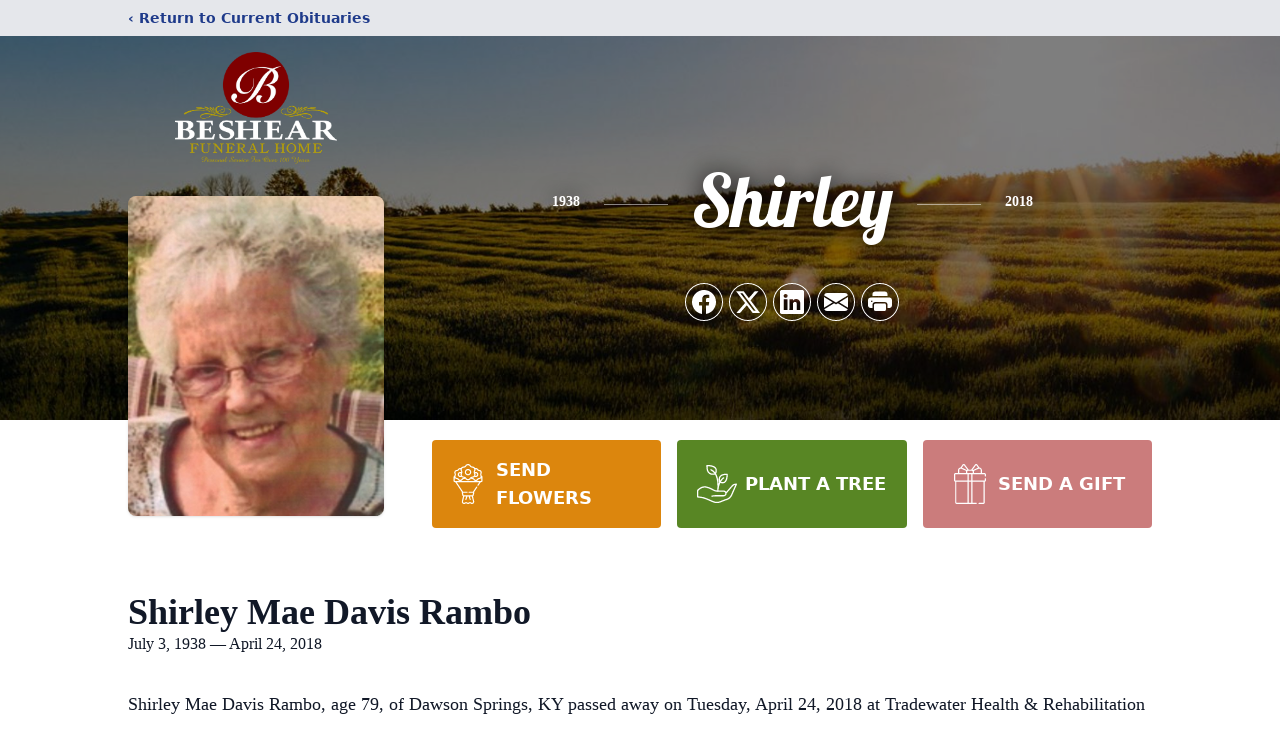

--- FILE ---
content_type: text/html; charset=utf-8
request_url: https://www.google.com/recaptcha/enterprise/anchor?ar=1&k=6LcBO9AoAAAAAMXvjvZwHgkugfwHXvpgbiYjuIcf&co=aHR0cHM6Ly93d3cuYmVzaGVhcmZ1bmVyYWxob21lLmNvbTo0NDM.&hl=en&type=image&v=PoyoqOPhxBO7pBk68S4YbpHZ&theme=light&size=invisible&badge=bottomright&anchor-ms=20000&execute-ms=30000&cb=p9fdosifg9e5
body_size: 49916
content:
<!DOCTYPE HTML><html dir="ltr" lang="en"><head><meta http-equiv="Content-Type" content="text/html; charset=UTF-8">
<meta http-equiv="X-UA-Compatible" content="IE=edge">
<title>reCAPTCHA</title>
<style type="text/css">
/* cyrillic-ext */
@font-face {
  font-family: 'Roboto';
  font-style: normal;
  font-weight: 400;
  font-stretch: 100%;
  src: url(//fonts.gstatic.com/s/roboto/v48/KFO7CnqEu92Fr1ME7kSn66aGLdTylUAMa3GUBHMdazTgWw.woff2) format('woff2');
  unicode-range: U+0460-052F, U+1C80-1C8A, U+20B4, U+2DE0-2DFF, U+A640-A69F, U+FE2E-FE2F;
}
/* cyrillic */
@font-face {
  font-family: 'Roboto';
  font-style: normal;
  font-weight: 400;
  font-stretch: 100%;
  src: url(//fonts.gstatic.com/s/roboto/v48/KFO7CnqEu92Fr1ME7kSn66aGLdTylUAMa3iUBHMdazTgWw.woff2) format('woff2');
  unicode-range: U+0301, U+0400-045F, U+0490-0491, U+04B0-04B1, U+2116;
}
/* greek-ext */
@font-face {
  font-family: 'Roboto';
  font-style: normal;
  font-weight: 400;
  font-stretch: 100%;
  src: url(//fonts.gstatic.com/s/roboto/v48/KFO7CnqEu92Fr1ME7kSn66aGLdTylUAMa3CUBHMdazTgWw.woff2) format('woff2');
  unicode-range: U+1F00-1FFF;
}
/* greek */
@font-face {
  font-family: 'Roboto';
  font-style: normal;
  font-weight: 400;
  font-stretch: 100%;
  src: url(//fonts.gstatic.com/s/roboto/v48/KFO7CnqEu92Fr1ME7kSn66aGLdTylUAMa3-UBHMdazTgWw.woff2) format('woff2');
  unicode-range: U+0370-0377, U+037A-037F, U+0384-038A, U+038C, U+038E-03A1, U+03A3-03FF;
}
/* math */
@font-face {
  font-family: 'Roboto';
  font-style: normal;
  font-weight: 400;
  font-stretch: 100%;
  src: url(//fonts.gstatic.com/s/roboto/v48/KFO7CnqEu92Fr1ME7kSn66aGLdTylUAMawCUBHMdazTgWw.woff2) format('woff2');
  unicode-range: U+0302-0303, U+0305, U+0307-0308, U+0310, U+0312, U+0315, U+031A, U+0326-0327, U+032C, U+032F-0330, U+0332-0333, U+0338, U+033A, U+0346, U+034D, U+0391-03A1, U+03A3-03A9, U+03B1-03C9, U+03D1, U+03D5-03D6, U+03F0-03F1, U+03F4-03F5, U+2016-2017, U+2034-2038, U+203C, U+2040, U+2043, U+2047, U+2050, U+2057, U+205F, U+2070-2071, U+2074-208E, U+2090-209C, U+20D0-20DC, U+20E1, U+20E5-20EF, U+2100-2112, U+2114-2115, U+2117-2121, U+2123-214F, U+2190, U+2192, U+2194-21AE, U+21B0-21E5, U+21F1-21F2, U+21F4-2211, U+2213-2214, U+2216-22FF, U+2308-230B, U+2310, U+2319, U+231C-2321, U+2336-237A, U+237C, U+2395, U+239B-23B7, U+23D0, U+23DC-23E1, U+2474-2475, U+25AF, U+25B3, U+25B7, U+25BD, U+25C1, U+25CA, U+25CC, U+25FB, U+266D-266F, U+27C0-27FF, U+2900-2AFF, U+2B0E-2B11, U+2B30-2B4C, U+2BFE, U+3030, U+FF5B, U+FF5D, U+1D400-1D7FF, U+1EE00-1EEFF;
}
/* symbols */
@font-face {
  font-family: 'Roboto';
  font-style: normal;
  font-weight: 400;
  font-stretch: 100%;
  src: url(//fonts.gstatic.com/s/roboto/v48/KFO7CnqEu92Fr1ME7kSn66aGLdTylUAMaxKUBHMdazTgWw.woff2) format('woff2');
  unicode-range: U+0001-000C, U+000E-001F, U+007F-009F, U+20DD-20E0, U+20E2-20E4, U+2150-218F, U+2190, U+2192, U+2194-2199, U+21AF, U+21E6-21F0, U+21F3, U+2218-2219, U+2299, U+22C4-22C6, U+2300-243F, U+2440-244A, U+2460-24FF, U+25A0-27BF, U+2800-28FF, U+2921-2922, U+2981, U+29BF, U+29EB, U+2B00-2BFF, U+4DC0-4DFF, U+FFF9-FFFB, U+10140-1018E, U+10190-1019C, U+101A0, U+101D0-101FD, U+102E0-102FB, U+10E60-10E7E, U+1D2C0-1D2D3, U+1D2E0-1D37F, U+1F000-1F0FF, U+1F100-1F1AD, U+1F1E6-1F1FF, U+1F30D-1F30F, U+1F315, U+1F31C, U+1F31E, U+1F320-1F32C, U+1F336, U+1F378, U+1F37D, U+1F382, U+1F393-1F39F, U+1F3A7-1F3A8, U+1F3AC-1F3AF, U+1F3C2, U+1F3C4-1F3C6, U+1F3CA-1F3CE, U+1F3D4-1F3E0, U+1F3ED, U+1F3F1-1F3F3, U+1F3F5-1F3F7, U+1F408, U+1F415, U+1F41F, U+1F426, U+1F43F, U+1F441-1F442, U+1F444, U+1F446-1F449, U+1F44C-1F44E, U+1F453, U+1F46A, U+1F47D, U+1F4A3, U+1F4B0, U+1F4B3, U+1F4B9, U+1F4BB, U+1F4BF, U+1F4C8-1F4CB, U+1F4D6, U+1F4DA, U+1F4DF, U+1F4E3-1F4E6, U+1F4EA-1F4ED, U+1F4F7, U+1F4F9-1F4FB, U+1F4FD-1F4FE, U+1F503, U+1F507-1F50B, U+1F50D, U+1F512-1F513, U+1F53E-1F54A, U+1F54F-1F5FA, U+1F610, U+1F650-1F67F, U+1F687, U+1F68D, U+1F691, U+1F694, U+1F698, U+1F6AD, U+1F6B2, U+1F6B9-1F6BA, U+1F6BC, U+1F6C6-1F6CF, U+1F6D3-1F6D7, U+1F6E0-1F6EA, U+1F6F0-1F6F3, U+1F6F7-1F6FC, U+1F700-1F7FF, U+1F800-1F80B, U+1F810-1F847, U+1F850-1F859, U+1F860-1F887, U+1F890-1F8AD, U+1F8B0-1F8BB, U+1F8C0-1F8C1, U+1F900-1F90B, U+1F93B, U+1F946, U+1F984, U+1F996, U+1F9E9, U+1FA00-1FA6F, U+1FA70-1FA7C, U+1FA80-1FA89, U+1FA8F-1FAC6, U+1FACE-1FADC, U+1FADF-1FAE9, U+1FAF0-1FAF8, U+1FB00-1FBFF;
}
/* vietnamese */
@font-face {
  font-family: 'Roboto';
  font-style: normal;
  font-weight: 400;
  font-stretch: 100%;
  src: url(//fonts.gstatic.com/s/roboto/v48/KFO7CnqEu92Fr1ME7kSn66aGLdTylUAMa3OUBHMdazTgWw.woff2) format('woff2');
  unicode-range: U+0102-0103, U+0110-0111, U+0128-0129, U+0168-0169, U+01A0-01A1, U+01AF-01B0, U+0300-0301, U+0303-0304, U+0308-0309, U+0323, U+0329, U+1EA0-1EF9, U+20AB;
}
/* latin-ext */
@font-face {
  font-family: 'Roboto';
  font-style: normal;
  font-weight: 400;
  font-stretch: 100%;
  src: url(//fonts.gstatic.com/s/roboto/v48/KFO7CnqEu92Fr1ME7kSn66aGLdTylUAMa3KUBHMdazTgWw.woff2) format('woff2');
  unicode-range: U+0100-02BA, U+02BD-02C5, U+02C7-02CC, U+02CE-02D7, U+02DD-02FF, U+0304, U+0308, U+0329, U+1D00-1DBF, U+1E00-1E9F, U+1EF2-1EFF, U+2020, U+20A0-20AB, U+20AD-20C0, U+2113, U+2C60-2C7F, U+A720-A7FF;
}
/* latin */
@font-face {
  font-family: 'Roboto';
  font-style: normal;
  font-weight: 400;
  font-stretch: 100%;
  src: url(//fonts.gstatic.com/s/roboto/v48/KFO7CnqEu92Fr1ME7kSn66aGLdTylUAMa3yUBHMdazQ.woff2) format('woff2');
  unicode-range: U+0000-00FF, U+0131, U+0152-0153, U+02BB-02BC, U+02C6, U+02DA, U+02DC, U+0304, U+0308, U+0329, U+2000-206F, U+20AC, U+2122, U+2191, U+2193, U+2212, U+2215, U+FEFF, U+FFFD;
}
/* cyrillic-ext */
@font-face {
  font-family: 'Roboto';
  font-style: normal;
  font-weight: 500;
  font-stretch: 100%;
  src: url(//fonts.gstatic.com/s/roboto/v48/KFO7CnqEu92Fr1ME7kSn66aGLdTylUAMa3GUBHMdazTgWw.woff2) format('woff2');
  unicode-range: U+0460-052F, U+1C80-1C8A, U+20B4, U+2DE0-2DFF, U+A640-A69F, U+FE2E-FE2F;
}
/* cyrillic */
@font-face {
  font-family: 'Roboto';
  font-style: normal;
  font-weight: 500;
  font-stretch: 100%;
  src: url(//fonts.gstatic.com/s/roboto/v48/KFO7CnqEu92Fr1ME7kSn66aGLdTylUAMa3iUBHMdazTgWw.woff2) format('woff2');
  unicode-range: U+0301, U+0400-045F, U+0490-0491, U+04B0-04B1, U+2116;
}
/* greek-ext */
@font-face {
  font-family: 'Roboto';
  font-style: normal;
  font-weight: 500;
  font-stretch: 100%;
  src: url(//fonts.gstatic.com/s/roboto/v48/KFO7CnqEu92Fr1ME7kSn66aGLdTylUAMa3CUBHMdazTgWw.woff2) format('woff2');
  unicode-range: U+1F00-1FFF;
}
/* greek */
@font-face {
  font-family: 'Roboto';
  font-style: normal;
  font-weight: 500;
  font-stretch: 100%;
  src: url(//fonts.gstatic.com/s/roboto/v48/KFO7CnqEu92Fr1ME7kSn66aGLdTylUAMa3-UBHMdazTgWw.woff2) format('woff2');
  unicode-range: U+0370-0377, U+037A-037F, U+0384-038A, U+038C, U+038E-03A1, U+03A3-03FF;
}
/* math */
@font-face {
  font-family: 'Roboto';
  font-style: normal;
  font-weight: 500;
  font-stretch: 100%;
  src: url(//fonts.gstatic.com/s/roboto/v48/KFO7CnqEu92Fr1ME7kSn66aGLdTylUAMawCUBHMdazTgWw.woff2) format('woff2');
  unicode-range: U+0302-0303, U+0305, U+0307-0308, U+0310, U+0312, U+0315, U+031A, U+0326-0327, U+032C, U+032F-0330, U+0332-0333, U+0338, U+033A, U+0346, U+034D, U+0391-03A1, U+03A3-03A9, U+03B1-03C9, U+03D1, U+03D5-03D6, U+03F0-03F1, U+03F4-03F5, U+2016-2017, U+2034-2038, U+203C, U+2040, U+2043, U+2047, U+2050, U+2057, U+205F, U+2070-2071, U+2074-208E, U+2090-209C, U+20D0-20DC, U+20E1, U+20E5-20EF, U+2100-2112, U+2114-2115, U+2117-2121, U+2123-214F, U+2190, U+2192, U+2194-21AE, U+21B0-21E5, U+21F1-21F2, U+21F4-2211, U+2213-2214, U+2216-22FF, U+2308-230B, U+2310, U+2319, U+231C-2321, U+2336-237A, U+237C, U+2395, U+239B-23B7, U+23D0, U+23DC-23E1, U+2474-2475, U+25AF, U+25B3, U+25B7, U+25BD, U+25C1, U+25CA, U+25CC, U+25FB, U+266D-266F, U+27C0-27FF, U+2900-2AFF, U+2B0E-2B11, U+2B30-2B4C, U+2BFE, U+3030, U+FF5B, U+FF5D, U+1D400-1D7FF, U+1EE00-1EEFF;
}
/* symbols */
@font-face {
  font-family: 'Roboto';
  font-style: normal;
  font-weight: 500;
  font-stretch: 100%;
  src: url(//fonts.gstatic.com/s/roboto/v48/KFO7CnqEu92Fr1ME7kSn66aGLdTylUAMaxKUBHMdazTgWw.woff2) format('woff2');
  unicode-range: U+0001-000C, U+000E-001F, U+007F-009F, U+20DD-20E0, U+20E2-20E4, U+2150-218F, U+2190, U+2192, U+2194-2199, U+21AF, U+21E6-21F0, U+21F3, U+2218-2219, U+2299, U+22C4-22C6, U+2300-243F, U+2440-244A, U+2460-24FF, U+25A0-27BF, U+2800-28FF, U+2921-2922, U+2981, U+29BF, U+29EB, U+2B00-2BFF, U+4DC0-4DFF, U+FFF9-FFFB, U+10140-1018E, U+10190-1019C, U+101A0, U+101D0-101FD, U+102E0-102FB, U+10E60-10E7E, U+1D2C0-1D2D3, U+1D2E0-1D37F, U+1F000-1F0FF, U+1F100-1F1AD, U+1F1E6-1F1FF, U+1F30D-1F30F, U+1F315, U+1F31C, U+1F31E, U+1F320-1F32C, U+1F336, U+1F378, U+1F37D, U+1F382, U+1F393-1F39F, U+1F3A7-1F3A8, U+1F3AC-1F3AF, U+1F3C2, U+1F3C4-1F3C6, U+1F3CA-1F3CE, U+1F3D4-1F3E0, U+1F3ED, U+1F3F1-1F3F3, U+1F3F5-1F3F7, U+1F408, U+1F415, U+1F41F, U+1F426, U+1F43F, U+1F441-1F442, U+1F444, U+1F446-1F449, U+1F44C-1F44E, U+1F453, U+1F46A, U+1F47D, U+1F4A3, U+1F4B0, U+1F4B3, U+1F4B9, U+1F4BB, U+1F4BF, U+1F4C8-1F4CB, U+1F4D6, U+1F4DA, U+1F4DF, U+1F4E3-1F4E6, U+1F4EA-1F4ED, U+1F4F7, U+1F4F9-1F4FB, U+1F4FD-1F4FE, U+1F503, U+1F507-1F50B, U+1F50D, U+1F512-1F513, U+1F53E-1F54A, U+1F54F-1F5FA, U+1F610, U+1F650-1F67F, U+1F687, U+1F68D, U+1F691, U+1F694, U+1F698, U+1F6AD, U+1F6B2, U+1F6B9-1F6BA, U+1F6BC, U+1F6C6-1F6CF, U+1F6D3-1F6D7, U+1F6E0-1F6EA, U+1F6F0-1F6F3, U+1F6F7-1F6FC, U+1F700-1F7FF, U+1F800-1F80B, U+1F810-1F847, U+1F850-1F859, U+1F860-1F887, U+1F890-1F8AD, U+1F8B0-1F8BB, U+1F8C0-1F8C1, U+1F900-1F90B, U+1F93B, U+1F946, U+1F984, U+1F996, U+1F9E9, U+1FA00-1FA6F, U+1FA70-1FA7C, U+1FA80-1FA89, U+1FA8F-1FAC6, U+1FACE-1FADC, U+1FADF-1FAE9, U+1FAF0-1FAF8, U+1FB00-1FBFF;
}
/* vietnamese */
@font-face {
  font-family: 'Roboto';
  font-style: normal;
  font-weight: 500;
  font-stretch: 100%;
  src: url(//fonts.gstatic.com/s/roboto/v48/KFO7CnqEu92Fr1ME7kSn66aGLdTylUAMa3OUBHMdazTgWw.woff2) format('woff2');
  unicode-range: U+0102-0103, U+0110-0111, U+0128-0129, U+0168-0169, U+01A0-01A1, U+01AF-01B0, U+0300-0301, U+0303-0304, U+0308-0309, U+0323, U+0329, U+1EA0-1EF9, U+20AB;
}
/* latin-ext */
@font-face {
  font-family: 'Roboto';
  font-style: normal;
  font-weight: 500;
  font-stretch: 100%;
  src: url(//fonts.gstatic.com/s/roboto/v48/KFO7CnqEu92Fr1ME7kSn66aGLdTylUAMa3KUBHMdazTgWw.woff2) format('woff2');
  unicode-range: U+0100-02BA, U+02BD-02C5, U+02C7-02CC, U+02CE-02D7, U+02DD-02FF, U+0304, U+0308, U+0329, U+1D00-1DBF, U+1E00-1E9F, U+1EF2-1EFF, U+2020, U+20A0-20AB, U+20AD-20C0, U+2113, U+2C60-2C7F, U+A720-A7FF;
}
/* latin */
@font-face {
  font-family: 'Roboto';
  font-style: normal;
  font-weight: 500;
  font-stretch: 100%;
  src: url(//fonts.gstatic.com/s/roboto/v48/KFO7CnqEu92Fr1ME7kSn66aGLdTylUAMa3yUBHMdazQ.woff2) format('woff2');
  unicode-range: U+0000-00FF, U+0131, U+0152-0153, U+02BB-02BC, U+02C6, U+02DA, U+02DC, U+0304, U+0308, U+0329, U+2000-206F, U+20AC, U+2122, U+2191, U+2193, U+2212, U+2215, U+FEFF, U+FFFD;
}
/* cyrillic-ext */
@font-face {
  font-family: 'Roboto';
  font-style: normal;
  font-weight: 900;
  font-stretch: 100%;
  src: url(//fonts.gstatic.com/s/roboto/v48/KFO7CnqEu92Fr1ME7kSn66aGLdTylUAMa3GUBHMdazTgWw.woff2) format('woff2');
  unicode-range: U+0460-052F, U+1C80-1C8A, U+20B4, U+2DE0-2DFF, U+A640-A69F, U+FE2E-FE2F;
}
/* cyrillic */
@font-face {
  font-family: 'Roboto';
  font-style: normal;
  font-weight: 900;
  font-stretch: 100%;
  src: url(//fonts.gstatic.com/s/roboto/v48/KFO7CnqEu92Fr1ME7kSn66aGLdTylUAMa3iUBHMdazTgWw.woff2) format('woff2');
  unicode-range: U+0301, U+0400-045F, U+0490-0491, U+04B0-04B1, U+2116;
}
/* greek-ext */
@font-face {
  font-family: 'Roboto';
  font-style: normal;
  font-weight: 900;
  font-stretch: 100%;
  src: url(//fonts.gstatic.com/s/roboto/v48/KFO7CnqEu92Fr1ME7kSn66aGLdTylUAMa3CUBHMdazTgWw.woff2) format('woff2');
  unicode-range: U+1F00-1FFF;
}
/* greek */
@font-face {
  font-family: 'Roboto';
  font-style: normal;
  font-weight: 900;
  font-stretch: 100%;
  src: url(//fonts.gstatic.com/s/roboto/v48/KFO7CnqEu92Fr1ME7kSn66aGLdTylUAMa3-UBHMdazTgWw.woff2) format('woff2');
  unicode-range: U+0370-0377, U+037A-037F, U+0384-038A, U+038C, U+038E-03A1, U+03A3-03FF;
}
/* math */
@font-face {
  font-family: 'Roboto';
  font-style: normal;
  font-weight: 900;
  font-stretch: 100%;
  src: url(//fonts.gstatic.com/s/roboto/v48/KFO7CnqEu92Fr1ME7kSn66aGLdTylUAMawCUBHMdazTgWw.woff2) format('woff2');
  unicode-range: U+0302-0303, U+0305, U+0307-0308, U+0310, U+0312, U+0315, U+031A, U+0326-0327, U+032C, U+032F-0330, U+0332-0333, U+0338, U+033A, U+0346, U+034D, U+0391-03A1, U+03A3-03A9, U+03B1-03C9, U+03D1, U+03D5-03D6, U+03F0-03F1, U+03F4-03F5, U+2016-2017, U+2034-2038, U+203C, U+2040, U+2043, U+2047, U+2050, U+2057, U+205F, U+2070-2071, U+2074-208E, U+2090-209C, U+20D0-20DC, U+20E1, U+20E5-20EF, U+2100-2112, U+2114-2115, U+2117-2121, U+2123-214F, U+2190, U+2192, U+2194-21AE, U+21B0-21E5, U+21F1-21F2, U+21F4-2211, U+2213-2214, U+2216-22FF, U+2308-230B, U+2310, U+2319, U+231C-2321, U+2336-237A, U+237C, U+2395, U+239B-23B7, U+23D0, U+23DC-23E1, U+2474-2475, U+25AF, U+25B3, U+25B7, U+25BD, U+25C1, U+25CA, U+25CC, U+25FB, U+266D-266F, U+27C0-27FF, U+2900-2AFF, U+2B0E-2B11, U+2B30-2B4C, U+2BFE, U+3030, U+FF5B, U+FF5D, U+1D400-1D7FF, U+1EE00-1EEFF;
}
/* symbols */
@font-face {
  font-family: 'Roboto';
  font-style: normal;
  font-weight: 900;
  font-stretch: 100%;
  src: url(//fonts.gstatic.com/s/roboto/v48/KFO7CnqEu92Fr1ME7kSn66aGLdTylUAMaxKUBHMdazTgWw.woff2) format('woff2');
  unicode-range: U+0001-000C, U+000E-001F, U+007F-009F, U+20DD-20E0, U+20E2-20E4, U+2150-218F, U+2190, U+2192, U+2194-2199, U+21AF, U+21E6-21F0, U+21F3, U+2218-2219, U+2299, U+22C4-22C6, U+2300-243F, U+2440-244A, U+2460-24FF, U+25A0-27BF, U+2800-28FF, U+2921-2922, U+2981, U+29BF, U+29EB, U+2B00-2BFF, U+4DC0-4DFF, U+FFF9-FFFB, U+10140-1018E, U+10190-1019C, U+101A0, U+101D0-101FD, U+102E0-102FB, U+10E60-10E7E, U+1D2C0-1D2D3, U+1D2E0-1D37F, U+1F000-1F0FF, U+1F100-1F1AD, U+1F1E6-1F1FF, U+1F30D-1F30F, U+1F315, U+1F31C, U+1F31E, U+1F320-1F32C, U+1F336, U+1F378, U+1F37D, U+1F382, U+1F393-1F39F, U+1F3A7-1F3A8, U+1F3AC-1F3AF, U+1F3C2, U+1F3C4-1F3C6, U+1F3CA-1F3CE, U+1F3D4-1F3E0, U+1F3ED, U+1F3F1-1F3F3, U+1F3F5-1F3F7, U+1F408, U+1F415, U+1F41F, U+1F426, U+1F43F, U+1F441-1F442, U+1F444, U+1F446-1F449, U+1F44C-1F44E, U+1F453, U+1F46A, U+1F47D, U+1F4A3, U+1F4B0, U+1F4B3, U+1F4B9, U+1F4BB, U+1F4BF, U+1F4C8-1F4CB, U+1F4D6, U+1F4DA, U+1F4DF, U+1F4E3-1F4E6, U+1F4EA-1F4ED, U+1F4F7, U+1F4F9-1F4FB, U+1F4FD-1F4FE, U+1F503, U+1F507-1F50B, U+1F50D, U+1F512-1F513, U+1F53E-1F54A, U+1F54F-1F5FA, U+1F610, U+1F650-1F67F, U+1F687, U+1F68D, U+1F691, U+1F694, U+1F698, U+1F6AD, U+1F6B2, U+1F6B9-1F6BA, U+1F6BC, U+1F6C6-1F6CF, U+1F6D3-1F6D7, U+1F6E0-1F6EA, U+1F6F0-1F6F3, U+1F6F7-1F6FC, U+1F700-1F7FF, U+1F800-1F80B, U+1F810-1F847, U+1F850-1F859, U+1F860-1F887, U+1F890-1F8AD, U+1F8B0-1F8BB, U+1F8C0-1F8C1, U+1F900-1F90B, U+1F93B, U+1F946, U+1F984, U+1F996, U+1F9E9, U+1FA00-1FA6F, U+1FA70-1FA7C, U+1FA80-1FA89, U+1FA8F-1FAC6, U+1FACE-1FADC, U+1FADF-1FAE9, U+1FAF0-1FAF8, U+1FB00-1FBFF;
}
/* vietnamese */
@font-face {
  font-family: 'Roboto';
  font-style: normal;
  font-weight: 900;
  font-stretch: 100%;
  src: url(//fonts.gstatic.com/s/roboto/v48/KFO7CnqEu92Fr1ME7kSn66aGLdTylUAMa3OUBHMdazTgWw.woff2) format('woff2');
  unicode-range: U+0102-0103, U+0110-0111, U+0128-0129, U+0168-0169, U+01A0-01A1, U+01AF-01B0, U+0300-0301, U+0303-0304, U+0308-0309, U+0323, U+0329, U+1EA0-1EF9, U+20AB;
}
/* latin-ext */
@font-face {
  font-family: 'Roboto';
  font-style: normal;
  font-weight: 900;
  font-stretch: 100%;
  src: url(//fonts.gstatic.com/s/roboto/v48/KFO7CnqEu92Fr1ME7kSn66aGLdTylUAMa3KUBHMdazTgWw.woff2) format('woff2');
  unicode-range: U+0100-02BA, U+02BD-02C5, U+02C7-02CC, U+02CE-02D7, U+02DD-02FF, U+0304, U+0308, U+0329, U+1D00-1DBF, U+1E00-1E9F, U+1EF2-1EFF, U+2020, U+20A0-20AB, U+20AD-20C0, U+2113, U+2C60-2C7F, U+A720-A7FF;
}
/* latin */
@font-face {
  font-family: 'Roboto';
  font-style: normal;
  font-weight: 900;
  font-stretch: 100%;
  src: url(//fonts.gstatic.com/s/roboto/v48/KFO7CnqEu92Fr1ME7kSn66aGLdTylUAMa3yUBHMdazQ.woff2) format('woff2');
  unicode-range: U+0000-00FF, U+0131, U+0152-0153, U+02BB-02BC, U+02C6, U+02DA, U+02DC, U+0304, U+0308, U+0329, U+2000-206F, U+20AC, U+2122, U+2191, U+2193, U+2212, U+2215, U+FEFF, U+FFFD;
}

</style>
<link rel="stylesheet" type="text/css" href="https://www.gstatic.com/recaptcha/releases/PoyoqOPhxBO7pBk68S4YbpHZ/styles__ltr.css">
<script nonce="Gh7tdAusd5U6aY9KyqN5Bw" type="text/javascript">window['__recaptcha_api'] = 'https://www.google.com/recaptcha/enterprise/';</script>
<script type="text/javascript" src="https://www.gstatic.com/recaptcha/releases/PoyoqOPhxBO7pBk68S4YbpHZ/recaptcha__en.js" nonce="Gh7tdAusd5U6aY9KyqN5Bw">
      
    </script></head>
<body><div id="rc-anchor-alert" class="rc-anchor-alert"></div>
<input type="hidden" id="recaptcha-token" value="[base64]">
<script type="text/javascript" nonce="Gh7tdAusd5U6aY9KyqN5Bw">
      recaptcha.anchor.Main.init("[\x22ainput\x22,[\x22bgdata\x22,\x22\x22,\[base64]/[base64]/[base64]/[base64]/[base64]/[base64]/KGcoTywyNTMsTy5PKSxVRyhPLEMpKTpnKE8sMjUzLEMpLE8pKSxsKSksTykpfSxieT1mdW5jdGlvbihDLE8sdSxsKXtmb3IobD0odT1SKEMpLDApO08+MDtPLS0pbD1sPDw4fFooQyk7ZyhDLHUsbCl9LFVHPWZ1bmN0aW9uKEMsTyl7Qy5pLmxlbmd0aD4xMDQ/[base64]/[base64]/[base64]/[base64]/[base64]/[base64]/[base64]\\u003d\x22,\[base64]\\u003d\x22,\[base64]/CpMKVw68bwo3Dn8Ojw67CrgtlNsKOwqbDiMKbw4IkXMO3w4PClcO4wqQ9AMOAHDzCp288wrzCt8OlMlvDqwFiw7x/WDRceWvCmsOETA43w5dmwqcMcDB3TlU6w7/[base64]/Dl8OoUcO3w77DgQnChcO0wpciCsO9BCrCgsOlMHhwL8Osw7rCiQnDk8OEFHsiwofDqlfCtcOIwqzDlcO1YQbDrMKtwqDCrE3CukIMw4fDocK3wqoZw6kKwrzCrcKzwqbDvWjDsMKNwonDokhlwrhZw781w4nDksK7XsKRw686PMOcc8KeTB/[base64]/DoMOzcnJWw61xQ8OyDMOkURc6w6MGBsOCw4bCksKmaR/[base64]/Cg8Kzw5/CoX/CnF8FccOLwqTCvQwSTjJzw7fCl8KMwqsow6c3wp/Cu2cVw7/[base64]/VcKNw6QmR2HCnXvDrcKVw7fCkRvCm8Ktw4RlwrHDnhhBLWw7EHhKw7kew4fCii7CpRzDvEp1w4dsGEciADLDg8OcDcO0w4UmLytVfzPDhsKWdXdRdnkyTsO8fsKzAB9QcgrChsOrasKvIVpkUiZ+ZgAiw6LDvQF3EcK/woLCrzTCnilbw4EfwoAUBRQ0w6jCmH/CtmDDhMKFw71/w4xSVsKBw6wnwp3Cu8K2Jn3CiMO2QMKFPMK5w6LDg8OPw4jDhRfDqC4HJR3CimVcKHjCtcOcw5E0wonDt8K8wpbDpyY4wrMKDFvCvAINw4nCuBvDm38gwrLDuHjChTfCosKSwr9YJcOwaMKdwo/[base64]/DscOCw7p+dcKqwovDpgsZwrnDtcOUYsKQwqIdZsO1QsK2OcOYRMO9w6LDmnzDhsKsEMKZcSbCmCrDsG0BwoZSw4HDtl/Chn7CncKAe8OLQy3Do8OnB8KcesOCFSnCusOJwpTDl3VxO8OfPsKsw6TDnhXDqMOTwrjCpsKibMKkw6HCk8Oqw4LDkhgkD8KDScOKOFoeesOqajTDsxfDr8K8UMK8aMKZwrLChsKJMgrCv8KbwojCuRRow5fCtXcfQMO6QQh8wr/[base64]/[base64]/[base64]/[base64]/[base64]/DkBXDoFwew6XCgMOSYgEhc8OMwrDCikF9w4FEZ8Osw53DhcKOwozCnRrCvVdkJGUuW8OPCsK4WMOmT8Kkwpd7w5Vvw7Aoc8Ohw4MMPcOmcDAPVcOcw4k4wqnDnxwTaiJLw79cwrfCrWh5wp/Do8O4Fi0DXMKfH1DCjUjCrsKNXcK2I1LDjzbCr8K/ZcKbwqRnwoTDucKICB7CtcOLDUJnwrkvSxrDuAvDkibDrwLCqC1rwrIDw6tewpVQwqgjwoPDoMO+QsKZSsKmwo/ChsO7wqhKf8KONjnCjMKOw77CqMKOwpgOPXjCo2XCusO4LD0qw6nDvcKgFzvCnA/DqRltw6zCmsOrNhpMVVhpwoUgw5bCmwAYw4J0XcOgwqg+w7U/w4jCnwxhw7pOw7PDhFRTJ8O+esOXHzvDjVgCCcOEwoNSwrbCvBtpwoZKwoA+UMKdw6xOw5TDpsKvwqtlcg7CqEbCssOiaE7DrsOiHFPCssKGwrsfIVMiM1puw7YTfsKnHWl8G14DJsO9OsKvw40XTHrDsDETwpIow41dwrTCqUXCkcK8R0Q/GcKyCltKCHHDvU90NMKSw7QdZMKDcm/Cqz4rMi3CncO9w5DDosKkw4PCl0bDu8KeGmXCqsOWw6LDpcKJwoJlMQdHw4scIsOCwqNnwq1tdcK2Bm3DqcKVw4jCncOPwpfDt1Zkw4g5YsOsw6vDoXbDm8ONCcOcw7lvw7s6w7tlwoRyRXDDthVZw6V8MsOSw6ZEYcKAJsO+bQJrw7/DnjTCsWvCm27DiWrCpFbDvHt3SRDCg1HCsnZFVcKqwp8Owot/[base64]/Dols4IUHCscOlWsOVw6FRw53DkwvCr1Ifw7Nuw6vCgAbDqnZnDsOWHV/DrcKyUArDtyAGJcKjwrHDtMKiUcKGPnREw5p/f8KUw6rCusOzwqXDnMOxdSYRwozCuzh2CcKzw47CvQYyJijDiMKXw5wxw4HDnlZELMKzwprChTzDrEFgwq/DhcOsw57CtMK2w6N4U8KkfgE/[base64]/w7BqNMKDwoXCoWzCscKmw4Y+woDCq8KWw6PCph9EwqPDlAxgM8KTGT99wrHDp8K9w7bCkR1ee8OEA8O/w4RDfsOeN0xowqAOQ8KYw75/w5IZw7XCgmYdw6nDgMKsw6rDj8KxIEkvIcOXKS/DjWzDnD9gwrTDo8Kowq/DgSHDhMK9LD7Du8KAwqnCmsKvb0/CoETCn3s3wo7DpcKbfcKlc8KZw4N0wrTDnsOdwopSw5rCtsKCw7rCug3Dvk9MX8OwwpsLB3HClsOOw7/ChMOqwqTCtlbCrMOHw6XCvwvCucK5w67CocK2w4x+Ch1GJcOawqQ4wpF+JsOeBjEuUsKnGHDDksKyM8KJw6XCkiPClgB5RG5cwqTDjHESWk7CosKpMCfDiMOuw5d0PXTCpSTDm8OJw5UYwr3DpMOUeVvDlsOew7gXaMKNwrjDo8KUNBg8YHTDhUMFwpFVEcK/KMO0wpBwwoUBw7nCvcOLE8KrwqJpwozCisO+wpkkw5zDj23DtMOUDFF0wp/CsE07dcOjacOUwonCi8Ohw73DlDPCvMKffWM9w4rCoGrCp2fDrVfDlcK+woUFwqvChMOPwoVseSprP8OlQw0jwp3DtlF2cEdSRcOoe8KuwpDDpTUWwp/DqCF/[base64]/[base64]/Dg8O0IkHCjXjCginCsVzCp8OocsOJc8KZVwDDo8Kvw6HDl8ORFMKAw6TDocK3QcOKQcK1fMOmwphWF8OLQcOUw7LDjsOGw6d0wq4Ywroww6YMwq/DkcKHw5LDlcKiQTg2DAJQdnpMwosKw4nCrcOvwrHComLCqsK3TjcgwpxtHEwpw6sKUQzDlh7Csi0QwpJlwqUCwqFnw6AgwqPDlVVOcMOxw7fDtgNmw6/CrzrDl8KOWcKjw4TDh8KYwqjDlMOOw57DmQvCmHwiw6nClWtNFcOrw6MBworChBTCk8O3a8KowrLClcO+KsKhw5VLFwDCmsOUL1EHHWVkCnpzMlTDmcO8W3Unw55PwqlUGyZ9w57DnsOjTkZUR8KQI1RtJjcPV8K/[base64]/Djy3DiMKDwphEwpXDtcOmCx/CmMKMw6rCmklmaMK3w4wowqbCi8KbdsKqAmHCmzfCug/Dn3gFNsKLYhHCk8Kswo9dwqoYa8KbwpjClSjCtsOLKF3CrF5hIMKBX8KmZErCjxfCk27DplQzZMK5wqPDvh9REWNzdR56fzFmw5NlEQLDhg3Cr8Kmw7DCg2EdbX/DuBomAm7Cm8O+w5sDYcKnbFcWwpFidnxfw4TDj8OGw7jChzILwp5EAjMewo9Fw6LCmiBywqFRN8KNwpzCuMOqw4plw7BvBMOdwqnDpcKPAsO9wrjDkVTDqCjCvcOowr/[base64]/ScKlS8KkBj5hw7pZYwhLVMOKw7HCnxfCsx18w5jDu8KCR8Oqw5TCmy/CisKUWsOcEnlGT8KXTTZwwqU5wpYLw5N8w4YQw7FrTMOywocFw5bDlMKPwox9wonCpF8Oe8OgecOhJcOPw7TDsRNxVMKQEMOffS/CuAbDr3PDmQJ1RQ/DqhFuw6jDv2XChkoSXsKXwp3DkcOGw77Cmx1JHcOZEmo2w4tbwrPDtyjCqMKIw7U0w53DhcONQMO/[base64]/[base64]/[base64]/ewzDvDBuw5DDrcO5PFonw6F8wr0Ww6HDisO5w7cJwrwPwrHDosK6JcO4T8KwYsKCwpDDvMO0wogSesKtVU5wwprCsMObVQYjISU4VHRdwqfCqFs0QydbFz/[base64]/[base64]/DjSh/GC54wqDDn1nDkjF2wr3DhUJrwq1Tw6BrAMOdwoFCHR3DtMKLw6hFD0QVCMOww7HDkk8WFBXDvBHDrMOmwoxuw6LDhy/DlMOFe8OowqrCkMOBw4BdwoN0w6HDmMKAwo1YwrVMworCosOaesOEasKoCHdLL8OBw7XDpsOUEsKew5LCjFDDicOPV0TDvMOSESNQwpZ7ZsO3VMKMfsOYHsOIwr3Duy4ewrJvw59Owok9wp/[base64]/CkH/CgMOEwrxoO1PDksKCwoTDmTJTw4psJgDDpHltaMOXw4vDgEd5w4lKP03Dm8KJciZQdn5Cw73Cu8OvChvDp3JmwqszwqbCiMOTHsORN8Kaw4AJw45sP8OkwpbCt8O/ElHCrV3DtkA7wqjCnDh1LsK/VABtPFBswr/CuMK3BXdIHjvCt8Kpw4p5w4TCmsOpO8OXG8Kiw4bDlF0bF2nCsD8EwpAWw5LDvMODdBYiwp3Cs0lTw6bCj8KkP8OaccKjcAF3w6zDrxrClX/Clm9tVcKaw5FQPQktwod0TnPCoUk6VMKMw6jCnwB0w6vCvCDCh8OLwpTDhi/[base64]/ChRDDvcKEwoRNW03CnsKnwr7DngVNWsO2w6zDlsKzakbDp8OqwrocNG5Lw6U5w4nDqcOON8OEw7DDhsKuw4E2w5dYwp0kw7zDh8K1bcOUaAvChcKnGRYFFljChgpRcQ/ClsKEa8O3woIPwoxXw7x5wpDCicKXwqc5w4HCosOgwo9Ww7fDuMKDwo0dNsKSLcOrJMKUJCNSVirChMOzcMKxw4HCsMOsw5vChGRpwoXCqW1MPkPCjV/[base64]/VhIgHsO8G0DDow7CvcOHw51Tw7ptw5NvSnR/[base64]/DkcOHw4fDpgrDlx9GKjlwWcOewr0ARcKcw4JhwoQXFcKcwpHDsMOdw78Zw6vDjidhCB/Cq8OFw45xbMKvw6bDvMKgw7HClDo8wop6Zh0mE1ZSwp1sw5Mxwol9BsOwTMO/[base64]/Cq3nDjSzCshTCiwjCuMOjEi9Tw6lsw77Cv8KeJXfCuWTCmzUFw7vClsKIMsK/wr9Fw7M5wq7DhsOTccOMKFjCnsK8w7rDgifCiXXDsMOow7FWBsOPW3JEF8KVNcKOPcKYDFBkMsKuwpgkPlPCpsKgEsOPw78Ewp0SRDFXwp1EwrLDu8O6cMKXwrBMw7PDocKBwq/DkkoORsK0woHDk3rDq8Ohw7k+wqtywqTCk8O6w5XDlxw5w6ZfwpcOw7TCojHCgmdURSZQB8K3w74ra8O5wq/Di2vDrcOsw4plWsK6f1/CscKPOhwhF18Jwqtmwr4dT0TDv8OGYkzDksKuNFo6wr1xCsOCw4rCtiPDg3PCnC3DscK2wobCpcKhbMKTUX/[base64]/[base64]/DkT5ZIRHCvhcSw5TCu8KydjvDnhEQw7XCtMKAw6zCrcK6UFNMZCcmHsKNwpckN8O5B18iw4wfw6TDlm7DhsO7wqpYZ3wawqVtw5cYw5/DkQbDrMOhw6pkw6o3w7LDrkRmFlLDrTjChWJDAysoDMKxwp5QE8OcwqDCk8OuS8Kjw73DlsOWOSkILHbDo8Kuw4obf0XDp0VpfyQeE8KNFDrCicOxw7wCeCp2TAHDv8KrN8KGH8OQwrPDk8O5BnvDmmrDhyIsw6zDgcOPfGbCnykfOm/[base64]/DrMKzEcKHORXDrcOcWBYLAjoBYhPCq0sJZTVVUcKiw5/Dj8O1RsO/P8KSLMKraRMKcXckw7fCmsOuDk1lw5PDpQXCo8Okw63Dk0DCp1sIw5Ndw6oZAsKHwqPDs1UCwovDmGbCvMKADcOgw6spL8K5TwpaBMK5w5dtwrvDnjPDg8O2w5rDqMKjwqJAw7fCknLCrcKYCcKjwpfClsOow4TDsWbCjHU6dUfCnXYNw7gyw5fCnR/DqMK8w7zDgjMgNcKhw57ClsKyDMOnw7pFw7vCqcKWw5PDlcObwrbCrMOPOgZ6ajAew5dBCMOqasKyYAoYdGJSw7rDucOXwr5zwpzDnR0tw4oywo3CvyfCiCBuwqXDmwvCnMKAYih5XzLCucO3VMOzwrIdVMO1wq/CsxXCksKrRcOhJSfDtCUvwrnCmSvCtRY2ZcK9wo/DqxHClcKvPMOAUC8rYcOrwrsyLi/DmjzCq08yGMOmLMK/wp/DsyHDt8OxWT3DsiDCs08/ZcKvwr/ChELCpRPCkFjDs2zDlkTCqRsxMhnCssO6G8OnwoXDhcK9VQRAwqPDlMKZw7c3XBhOAsKUwq45GcOnw70xwq3CjsO/QlpBwpXDpSwuw47ChFRPwrRUwqgZYS7CmMOxw4TCuMKrQC/CuwbCuMKQOcO5wodlR0rClVDDuU4sMMO/w5lzSsKJPQ/CnVzDtkdPw7pUMBLDisK2wqk0wqDDkHXDlWBTJAJ8aMOqWCQPwrZkKMKEw5Zhwp4LXRUvw6Avw4rDmsOOPMOYw63CsArDgEcuZmbDqcOqCD1fwpHCmTnCj8KDwrwwRT3DoMONKG/Ck8OHGGgPWcKzV8OSw7BMSXzDp8OkwqHDtyDDs8OGXsOYN8O9fsO1IXQrK8OUwqLDl2Z0w58OKwvDtRzDoSHClsOnDxc/wp3Di8OHwpPCp8OuwqIkwpAEw4cnw5RPwqYUwqXDq8KIwqtGwqR+YUXCuMKqwrM6wqFHw5xKPcKzDsKvw4DDicO/w5cidAjDkcOxw57CvFjDlcKew7nCjcOHwoMHfsOOT8KycsO5UsKrwqMybsKOWAVFw5HDlxYow5waw53DiTLDh8OIXMKLCzrDqMOew53DixRDwrU5Ljs6w48cf8KhPMOBwoIyIAFcwpBHI13Ckk5jM8OCUBJva8KVw5DDqCplf8OncsK0SsOCBjTDsknDs8KDwp/[base64]/Ds8KCw7B1w5vDqMKzV2JEwphsasOBbsK+eDTDoQURw5ZgwqvDgsKAKsKdTzciwqrCpXt/w67DvsKgwpPCujggYxbChcKpw4hlLXRjF8K0PgtHw4d3wqQHU0DDpMO9XMOqwqdqw7BJwrg6wolNwpMnwrbDrHzCul4KFMOmBB8IR8ONFsOgD1PCshUMakNVOCIfCMK3w5dIw5QDw5vDvsOCI8OhCMOtw5nCr8OrWWbDrcOYw4/DpAI6woBSw73Ck8KUMsKIKMO/P0xCwo13ScOBG3A+wrbDi0HDslBHw6k9GCbCicKfNzs8JzfDhcKVwpJ+LMOVw7TDncKNwp/[base64]/w5fCucOJwpfCk1fDk1rDoghAw6PCu3TCt8O6wrrCgQ3Dm8KdwolTw7Zww6Qww5c6Ly3CvRnDvFkNw7TCrRt2AMOqwro4wopHCMKew5/CjsKMDsKswqvDnjHCqTjDmALDgsK7ezMdw7pCaSZaw6PDjXUcRSDCnMKDGcKwNVfDj8OrSMOpDcKBTEbDujTCosOnbGgoYMOWZsKfwrXDkm/DlkMmwp7DjMOxfMO5w5/CoVjDhMONw6fDtsKZLsOpwpjDpCBKw7dGHsOww4HCmD0xUEnDhFhWw5fCmMO7TMORwo/CgMKJScKjwqcsSsORRsKCE8KNDGIewp9LwqFAwrEPwoDDulERwpRTEj3CjFInw53DqsOoLV8scWVne23DocOWwojDlipcw6g4EjRzPX5ywqh5VVobPEMMDFLCizVIw7TDqi/[base64]/CkhTDv1kww67Co8Oaw6cjw6HCu3/[base64]/DvDRyDXUQKBfCocKbwo9Ew6p6wpVmAcK5GMO1wo7Dtk/[base64]/DpMO/[base64]/CjMOnQcOETQbChMOfwp/[base64]/CnW9sw5zCpRNowqzChwXDhihHwpnCusO6fB3CoMOrb8KMw4txZcOAw6N5w5JZwqDChcOZwpMjaBHCgcOwIV0gwqTClSFrPcO+MATDjkw5PVPDu8KFWHvCqMOCw7BCwq/CuMKJD8OtYjrDhcOPPkItHUJbecOHOkUlw7lSIcOIw5TCp0tsBEzCrjvCi0kREcKSwrkOfEQIMC7ChsK0wrY+AsK0PcOcWQdHwpdOw67CgSzCi8OHw7/Dv8OCwoPDpTUfwq3CrBc5wpnCq8KLY8KNwpTCm8KzeVDDj8KIV8KTbsOTwo95Y8OPeVvDmcKGCyXDnsO+wqrDuMODOcK8w47DmlDChcOlXcKjwr4rNSPDm8OrbMOiwrEnwoJmw7E/SMK2UnRHwppow6BcEcKhw6PDrmkKWcOrRylMworDrsODwrkAw6oiw64VwpTDpcOlbcOnEMOxwoBnwrjDiFbCnMOdHExqU8O9M8KNU01ybm3DhsOqXcKkwqAFPMKawrlKw4BRw7JvTcOWwqLCssO6w7UVMMKuP8OqdxDCnsKTwonCmMOHwo/DuXkbWcKAwrzCt2gow4/[base64]/DjcORw6AEVcKQw78tQcOUwqfDocK3w6fDtMOuwqFew6h1QMOdwrNSwqbDkQAbOsOpw6zDiDgnwqTDmsOoFAwZw6Z6wq/DosKcw5EqfMK0wpoFw7nDnMOqM8K2IcOdw6hIDjjCrcOcw4FGAEjCnE3CjXpNw4zCnBU6w5TCk8OFDcKrNmYBwqTDqcKXIWrDgcO9J3nDpxbDnhzDu34NUMOLRsKvbsO6wpR9w40Sw6HCnMKzw7bDoi/CgcOww6UOw6nDogLDgGh8bEshGj3Dg8KuwoEGD8OSwoVUwqUKwqYfNcKbw5XCn8O0dhcoOMOwwosCw5TChQwfO8K0RjzCusOTGMOxecOEw6USwpN2R8KGNcO9SsKWwp3Ck8KuwpTDnMOiNh/CtMOCwqN6w6zDiV9wwrtSwpHCvkMcwqDDujh5wprCrsKxFRF5AcKJw5VGDX/DlQ3DksKnwrcSwofCmGbCscONw7wqJForwqJYw4TCicOnAcK9wrDDpsOhwqxlwoDDn8O/wolPdMKQwphbw6XCsS8xSRkow5nDs1IHw7jDkMKgasOrw41mDsKPL8O7wo4Bw6HCpcOIwprClgbDqR3DvCzDmw/CnsO1YUnDsMOcwoVhYw3DphrCq13DoDjDpQIDwqHCmMK/HV0cwrwvw7PDicOrwrcSD8KFf8KYw5sUwq9SWcKmw4/[base64]/R8K3dXk3w51fw54RQCZuVMOJVWHDmRbCrMOsQzXCgSzDnm8FEcKvwrTCtMOAw6hvw4kfw5haXcOtdsKyTMKkwpMEVsKGwr4/GwnDn8KTVcKTw6/Cu8OJNMKQDB3CqEJkw6RoWxnCpS8ne8Kiw7zDhGfDg2x6cMOJBW3DlhvDhcOsa8O7w7XDvQwBDcOwYsKmwrorwprDunXCuhA3w7XDo8OeXsO9Q8O8w5h4w4trdMOdERUgw5FlMx7DgMKyw6xtAsOvwrrDmVtkCsOVwrHDoMOpw5HDqHQafMK/CMKqwqsRe2ANw5pZwpzDusKwwq4yBCLCnyXDksKAwolbw6xEwrnCgAt6I8O1TDttw7nDj3TCp8Ofw4pKwrTCgMOfJGd9P8Oawo/[base64]/DpTxeSMKhFHUxw53DqTTDvMOZU8Otb8OZwo/CtcO1QsKEwp/DosOMw5J+Wh1Ww5/CiMKNwrBpa8OYdsKhwr9yUsKOwpJOw4/CuMOoeMOzw7TDl8KzFHXDlw/Dp8KGwrjCs8KtW0Z/L8KLZcOlwrJ4w5Q/D1tgCyt0wp/CskzDv8KJYBTDlXPCvE8+bFnDuSI1XMKcSsO3NU/CjnXDmMKIwqUmwr0oIjTCpcKsw5Y3WWbCqxDDuS9KB8Oxw4fDkB9Bw7vDmMOrOkEUw57Cs8O5UlTCgW4tw69udcKWYsK5wpHDgXfDgcOxwq/CrcK6w6EvTsKfw43ClA8rwprDhsO7dwHCpToNTgrCslbDvcOow5Z2chrDsl7CrMOjwrsawoLDiSbDjD0LwqjCpyLCk8OtH0QtPWjCmD/[base64]/DhcOcKynCjQPCuMKUw6NEwq7DocOQWcKCwqMXNiBBwqTCiMKsex5vAcObfMOyPEfChMOUwoR9K8O9AjgDw7TCvMKtdsOcw4fCu0zCr1gzVy89XEPDlMKEwrnDo2o2WcOMRMO6w6/[base64]/Du8KQwpkAwrXCicOiw7IEwpFUwpjDqUvCksKcPWMteMKyHCUREsO4wrXCssO8wo7Dm8K4w6TClMO/Z2DDo8Ocwo7DusOtN1Ijw4JdHiN1AMOrGcOqVsKpwo92w7pAGxc+w4LDh0lRwo8jw7bCkz0bwo3CvsOKwqfCvX9UcTt3bAvCvcO3Ji8wwpd6bcOpw4d6V8OHNsK/w67DoCnDnMOow6fCpyxrwoPDqynCjsK1aMKCw5/CkTNFw7l8JMOqw6BmI2/CimVJMMOIwrjDkMO4wozCsUZewr46OQHDohTDsETDksOQSikYw5LDssOww4zDiMKawp/[base64]/wo3CqCA2fcO1w7zDsx9TOlTDoRHDhHIkw4w3L8KRw4/ClsKbHzgLw7fCo2LCoDB4wp0Dw6rCukA+Wh0QwpLCrcK4bsKoHyLCkXLDscKlwoDDlEdYb8KQanfCiC7CtcOzwqpGYDTDt8K7aQJCLw/[base64]/W8K2aTrCnVDCjsKJw4MAWMKuVTcAQcK7w6fCkQfDg8K8K8KHw6LDu8K8wq0fcAnCt3rDtSg/w6B7wr7Ck8K5w4XCnMOtw43DiAMtScK4ZxMhZUTDonwQwprDombDsE3Cg8O1wrVsw4AkaMKYesOkWcKjw7Q6ZxHDnsKPw41+bsOFcxrCnMKnwrzDiMOAbTLDqRIMTMKcw6fClXPCkW/DgBnCkcKEccOGw7ZgAMOwWBcWGsKUw7TDu8KkwpNtWV3DhMOuw7/[base64]/wpkPw43DnwQ1wrJ/[base64]/DuCTCuMKfFMKgw5UsZsKcNcKNS8KIT293N8O4P19SLSzDhiPDmB0yc8O+w6vDq8OVw7cQFy/DjV08wqbDvjjCsWV5wrnDssKVFD3Do03Cn8O8MzPCjlPCssOJGsOVXsKWw73DhMKawokVw4zCscOfUC/CsTLCoWrCi0FJw4DDgAolUW8vJcO/YcKRw73Dm8KFEcOuwqtFCMKvwoLDtsKww6XDpMKmwofCpDfCihTClU88HFbChGjCnCzCucKmKcO1JBF9I0zDh8KLNyzCtcOow6/[base64]/[base64]/Cqn3DohfDusOyT1k6wrDDohvDkALCqcKiUjoKeMKxw6pILAnDt8KXw5jCmsKPQMOlwoIEQQIiRgnCpSPCvsOBEcKTeWnCsW5nYcKGwpVJw7d8wrnDosO2wpfChcK/BMObYSTDvsOKwovCvkJnwqoTS8Kow7kPc8O6P2PDhVfCvS4+A8KkK3fDqsKtwrLCsjTDuAfCqsKvX0wdwprCmDvCvF7CtR1tLMKVdsOJJkDDosKjwqzDvMKXXgzCmXI3BMOLSsO6wop9w6rCpMOdNcK1w5vCki3CujDClXU/fcKgU3Fyw5TCgSFPQcOhwovCkHzDriokwqx6w70MCE/Dt3LDjGfDmyPDhnfDnjnCpMOQwo1Nw6hBwoXCumNbwrpSwrrCr3TCgMKew5HDgcOsYMO2w7x4CBxTwrvCkMOWwoMWw5PCq8KhMivDuSzDsknCh8KmOMOow6BQw5wDwpZiw5gBw60vw53DusKEf8OUwrnDjMO+a8KeSMOhE8KeFsOlw6zCkHYIw4IrwpwGwq/Drn/CpWHCvAjDoEfCnBnCohooZl4pwpHCvw3DtMOwEjwyNQHDtcKifD3CtQbDmRXCm8OLw4vDssK0F2bDjk8Fwok4wqlHwrE9wqlBTMOSUWlNXVnCjsK1wrR/woM3U8ORwrF8w7rDsFvCn8Kqe8Krw6fCn8KoPcKrwovCmsOwccOXdMKqw6bDhMOdwr8tw5cYwq/CoX02wrzCuQ7DosKJwrZMw4XDncOIDlTDpsOzShbDm3bDuMKTTRPDk8O2w5XDrAcGwoxRwqIFdsO0U15/WHYDw697w6DDvSN5EsO/DsKPRsOvw5vDq8OYQCTCisO0UMOlRcOqwqc/w7guwrrCkMOIwqwMwqbDusONwr0Xw4DCtHnClT8dw4Qnwo5Aw7LDsStGXsKKw7TDsMOLc1YISMKww7V+woHChHc0w77DtsOvwrjCvsKLwrnDuMKFUsKew79Dwpw+w7l7w47CoDZLw4vCowLDqG/DvhYJYMOcwo9jw4UADMKGwqLDtcKdTRXCnTkIXwTCtsOHEsK7woHDizrCs2AyVcKYw6huw6hvayIXw5HCm8ONecOnD8K6wqhPwp/Dn03DtMK9HmfDsSLCusOew7oyDhzDhRBxwoZVwrYpa1/CscOKw6ptcW7DhcO9ExjDtmNLwqbCpjHDtH3DrAV7wqvDsTTCvxB9HTtIw5TCiAnCoMK/TxFQTMODLUjCh8OSwrbDrgzDmMK2RXpSw61DwopbSnTCki7DiMKWwrQlw6/CqRLDnhtcwq7DrQMHNkg4wqwDwr/DgsOOw7cRw7dCScOSVWM6CRNSSibCtMKjw5gPwognw5bDlsOnOsKiTMKWHEfCtWzDpMOLaRl7PTlPw7Z+HGfCkMKuVcKswrPDi3/[base64]/MUnCpMO5w7NIQsKcNcKAVsKsBMKTwodvwo3CpAAjwrlrw67DhQpqwpLCrHgzwpLDtWN+CcKMwoU+w4DCjWXCgB9MwqPDjcOfw6HCk8K/w7BdPVkjRWXCjj5US8KVbXLCgsKzOi16S8O5wqk5JTs7bcOqw6LCrBPDnsKwFcOtVMOmYsK0w6YvdAcZWyIWLStBwpzDgGEGHSVyw4Jgw50bw4LCihhTUWVyAk3CosKsw7lyQj4jEsONwp/DhDjDkcOQLHPCoRtiEzVzwpvCrk4Uwqoma2/CnsOhwrXCgDvCrCDDtRYtw63DpMKZw7Zuw4phPnrCr8O5wq7Ds8O6eMKdXcOAwoBOw7MbfR3DrsKcwpDCijcaVF7Ci8OLbcKHw6tTwqnCh09EHMOJJ8KkbFLCpXoCFWfDp1LDvsOYwqYTccKrWcKgw4I6JMKBJcOBw7rCsn7CrMKqw4EDWcOGex8hPMORw4/Cg8ODw63CtVF8w7d9w5fCr1ABOhxkw4zCkADDo0o1QGEcKD0lw6HDtTZZCCp+bsK9w6oEw4XCisOYbcK6wqYCGMK8EMKSUHt0wqvDgzXDr8KtwrLChnTDvHPDojczSCcreSQtV8K8wpZLwo5EA2cQw6bCiQlYw7/CoUNqwpIvClTCl2oEw4TClcKKw5ZdN1vCumDDi8KtJMKvw6rDqD4mesKWwrXDosKMLVx4wpvClMOLEMOTwq7Ci3nCkk8/C8O6wr/DnMKydsOHwrAIw7koESjCmMK6P0FSAgfCnHrDscKtw5DDg8ONw6zCqcKqQMKdwrPDnjzDpRPDiUIPwrfDpcK7R8OmBMKuGx4hwoM/w7ciajHDqQtUw7nCkjPCp0xewqDDryTCvEZQw6jDjHsgw4JMw7bDpgPDrzwPwoLDhX9XHC0vYwzClWIHDsK5SX3CmMK9dcO4wr0jCMO3woHCpsOmw4bCok/CuGwsHQY0ICo4w4TDh2ZcVhzDpitgwoXDj8OMw4pHTsOEwqnCrxtzJsKUQwDCrCXDhls7wr/Dh8K7dx9vw7/DpQvDpMOrN8KZw6o9wpgRwoszQcOUQMKqw77DiMOPSWpxwovDmcKnw7hPbsO0w4rDjCHCnsOFwrkZw7bDgMKAw7DCjcKiw5bCgMOrw4hMw4nCr8OgdVYNT8K8w6fDvMOsw5koNzg9woBzQ0PCnQ/DqsONw6XClMKtUcO6bSzDhWkPwo8kw4xwwrrCi37DhsOvZXTDgXnDvMKywp/DhQTDgGvCu8Orwq1qExTCuE8KwrJiw59Bw4deAMKIFx92w4PCgsKSw43CsiTDiCjDpGHCh0bChxlxdcOjL34RCsKswqHDty0Xw7HCgjjDtMKvDsKcLlfDvcK2w7rDvQvDrBoGw7zDjAATa3pLwol6OcOfP8Okw43Csm7DnmrCmMK1dMKtCCJ+RhIuw4/CvMKEw7DChX9DSybDvjQBXcO+Wh53fzbCjWjDiD0qwoo1wowjSMKpwrxMw6Uvw65mMsOxDmQ3PlLDo3zChGg7fxMRZTDDncOpw78Rw4bDqcOkw7V8w7TCssKPHFlbwrnCugnDtXlodsOkQcKKwp/CpMOQwqLCrcOeQlbCm8OlQ1PCux1EeDVdw7ZGw5c8w63ClsKMwpPCk8K3w5Y5ETrDn30pw5bDtcKkXTU1w4FHw5gAwqTCjMKnwrfDg8OeU2l5wr5qwo16SzTDu8KJwrkjwoZmwpFtNhrDhMK3PyE9BirCrsKaE8O6wovDt8Obb8KLw4ckO8K4wo8Twr/CjMK5VWFYwqAuw5xYwoYVw6TDo8KRUMK8wpVYUCbCgUAAw6MEdSckwrIAw7jDqsOUwr/DjMKfw7sKwrBdHn3Dg8KJwq3DpmnDh8O7cMKjw43Co8KFb8OLCsOgWjfDscKdS27Dh8KOHMOdTVrCtsKnccOKw40IR8OHwr3DtFExwplnRWozw4PDt13DkcKaw6/[base64]/KG8dw5jCj8K0LiPCkVHDpcKbc0QDUBYRGibCnsO1ZcOnw4FJTcKcw4BmREzCvCLDsEDCmW7DrsO0fCjCocOhQMOZwrw8VcKEfTbCqsKNJSkPVMK9Mxdmw4hkdsK2fzfDusOJwrXCvjMyWMOVc1Elwrw3w5/CiMOUKMKeWsKRw4RUwpPDpsK3w47Dl1kZLMOYwqV0wr/DhXgUw5jCiA/[base64]/Con0iOxtbW0fCvXLDmiZQwrQGOXfCrBjDnjFDfsO7w6zDgnTDm8OCHGdBw79XUGFBwrnDuMOuw6Y7wocsw5V6wo3DqT0Cb2/CrE4YbMKTOsOnwr/Dox3CqzTCoyImUMKsw7xsCTPCtMOnwp3CgHbCusOQw4fDj0RVGTrDtifDmsK1wpMlw5PCs1dKwrLDqGEpw5zDmWwTKcKWZ8KVOcKFw5ZkwqrDnMOvGCXClR/DoG3ColrDsVPCh3nCuhbDrcKGH8KKZsKBOsKEfHbCjHxLwpLCtncOGgcbIiTDsX7CpDXDscKIbG5RwqVUwppFw4HDisO3UW0ww6zChMKWwrzCk8KVwpHCl8OfWUXCuxVNCMKxwr/[base64]/CjAt7wqfDpHHDl8OXwo/DpsOHw4nCm8KDwoVKBsKHJyfCkMOgMMKbQsKqwoUpw4/DmHAOwo7DoUx+w53DpF1nYiDDnUrCscKtwqHDrsOTw7VEDzN2w5XCosKxSsK5w4NiwpvCsMO1w7fDn8KGGsOBw4DCsWkjw50GfQEdw6EuH8O6dyFfw5dtwr7CrEc8w6bDl8KSInJ9cyvCiwnDk8O9worCosKtwrIWG2JKwp/DuCLCgsKGe359wp/CgsKDw7wAN0Q9w4rDvHXCk8K9woIpeMKVTMOewr/DrirDucOCwol7woQ8AcOAw4kSSsOIw77CncKhwrXCmG/Dt8KlwqBnwoNLwotvVcOPw75HwrPCmD53BFzDnMOSw5hmQR8Aw4fDjk/ChsKtw7d2w7rDtxfDqhtsZ2DDtW7DhkcHLxHDvQzCjcKBwqnDn8K4w40IG8OvUcKxwpXDtj3Cn0nCpBDDgxvDh0DCmsO9wrlBwoZqw6dsQnrCrsOOwqXCpcKBwrrDpiTDm8KCw7hOZwk0woMCwp8eSwXCocOYw6whw5B5MSbDtMKkfcKYY1w/wp1ONk/[base64]/Dk1nChBxpeXs3w5A1w7DDo8KHwpcodcOvMGdVY8ODScKeCcKTwqI5w4pPacOtXVt/wofDisOlwpPDj2t2Q3nChAdPJ8KGWHrCkEHDqkjCpsK3fcOww5HChsO2WsOhdXfCi8OJwqAlw58YfsOwwo7DpTrCrMKsYBZgwpUfwrTDjxfDsDnCoRQAwr1TIhDCucK/w6DDq8KQVMOXwrbCpwTDnT1yPzXCoQ50MUViwoTDgcObM8Okw4cDw7nCsnLCq8ObP2nCtcOTwr7CuUY2wot1wq7Csk/DlcOBwqonwqEtEgvDoyjClMKBwrUww4PCu8KcwpvChcOBKlsnwpTDqD5rOE/[base64]/Cr0xnZTjDrlwREMOgw53Dr8Obw5I1QsKcY8KBS8Kiw6nDvTV0FsKBw7vDmGHCh8OUHiYswrrDkhopQsOUJx3DrMO5w6lmwqlTwobCmzpnw4bCosOiw7bDtzVnw4rDk8KCHWYSw5rCtsKIasOHwohfVxNgw4d2w6PDjWUPw5TCt2lCJyXDrQ/Dmj3CmsOaW8O0wrsXKi7DlFnCrxnCjiLCulAww7oWwoVpwo/DkybDvgLDqsOfR2jDkX3Cs8OmfMKbfAUPSHvDhHZuwqbCsMKmwrrCqcOgwqfDjirCgnPDlXvDjDvDr8K/VMKAw4kvwrB8KHJ7wrfCk1BPw7k3NVh+wpNCKMKWNCTDu01CwoEHe8O7C8KEwqFbw4/Cu8O3ZMOea8ODD1s4w7DDhMKha1laf8K9wqsQwovDuzTCr1XCrsKGwqg+fAIrQUgowpRyw58kw7VBwq0POz4BYmzCmw1gwp9zwq80wqPClsOZw6nDjCHCq8KnNT/DhivDq8KiwodjwoEjTyXCtcKgPgY/[base64]\\u003d\\u003d\x22],null,[\x22conf\x22,null,\x226LcBO9AoAAAAAMXvjvZwHgkugfwHXvpgbiYjuIcf\x22,0,null,null,null,1,[21,125,63,73,95,87,41,43,42,83,102,105,109,121],[1017145,420],0,null,null,null,null,0,null,0,null,700,1,null,0,\[base64]/76lBhnEnQkZnOKMAhnM8xEZ\x22,0,0,null,null,1,null,0,0,null,null,null,0],\x22https://www.beshearfuneralhome.com:443\x22,null,[3,1,1],null,null,null,1,3600,[\x22https://www.google.com/intl/en/policies/privacy/\x22,\x22https://www.google.com/intl/en/policies/terms/\x22],\x22dPHUv5ldtZlHCjvgTF8qauEAH/qtf0t/N4g0q7MlMng\\u003d\x22,1,0,null,1,1769055183416,0,0,[95,137,242,5,180],null,[88,210,210],\x22RC-RYa4q1VWF5d6nw\x22,null,null,null,null,null,\x220dAFcWeA6_Xu5Igo9RN_3COVsjcgR2ON1euYz-2RWgqJIrwt8WiT4GmjYMnSDiIv3oZDajJW52F_mjr9W_Yl036USXFKyOkW8lLA\x22,1769137983519]");
    </script></body></html>